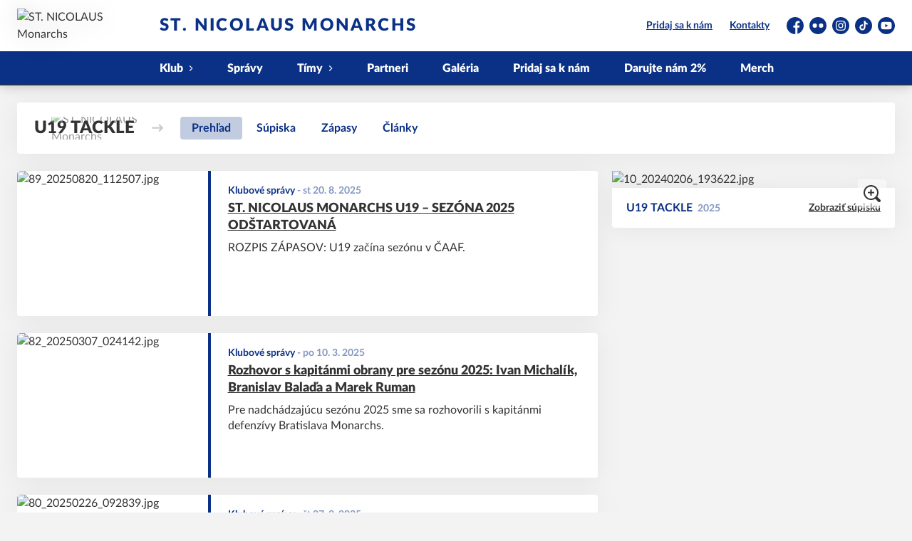

--- FILE ---
content_type: text/html; charset=utf-8
request_url: https://www.monarchs.sk/tym/10-junior-u18-u21-tackle
body_size: 8516
content:
<!DOCTYPE html>
<html lang="sk"><head><script>
              window.dataLayer = window.dataLayer || [];
              function gtag() {
                dataLayer.push(arguments);
              }

              gtag("consent", "default", {
                functionality_storage: "granted",
                ad_storage: "denied",
                analytics_storage: "denied",
                personalization_storage: "denied",
                security_storage: "denied",
              });
          </script><script>
          (function(w,d,s,l,i){w[l]=w[l]||[];w[l].push({'gtm.start':
          new Date().getTime(),event:'gtm.js'});var f=d.getElementsByTagName(s)[0],
          j=d.createElement(s),dl=l!='dataLayer'?'&l='+l:'';j.async=true;j.src=
          'https://www.googletagmanager.com/gtm.js?id='+i+dl;f.parentNode.insertBefore(j,f);
          })(window,document,'script','dataLayer','GTM-W2HPCS4G');
        </script><script async="" src="https://www.googletagmanager.com/gtag/js?id=G-GZPXVT44GG" data-category="analytics" type="text/plain"></script><script>
            window.dataLayer = window.dataLayer || [];
            function gtag(){dataLayer.push(arguments);}
            gtag('js', new Date());

            gtag('config', 'G-GZPXVT44GG');
          </script><script async="" src="//cdn.eos.cz/cookieconsent-init.js"></script><meta charSet="utf-8"/><meta http-equiv="X-UA-Compatible" content="IE=Edge"/><meta name="viewport" content="width=device-width, initial-scale=1"/><title>U19 TACKLE - ST. NICOLAUS Monarchs</title><meta name="title" content="U19 TACKLE - ST. NICOLAUS Monarchs"/><meta name="description" content="U19 TACKLE"/><meta property="og:title" content="U19 TACKLE"/><meta name="og:description" content="U19 TACKLE"/><meta property="og:url" content="https://www.monarchs.sk/tym/10-junior-u18-u21-tackle"/><link rel="icon" href="/apple-touch-icon.png" sizes="any" type="image/png"/><style>a {color: black;}</style><link rel="preload" href="https://cdnjs.cloudflare.com/ajax/libs/lato-font/3.0.0/fonts/lato-black/lato-black.woff2" as="font" type="font/woff2" crossorigin="anonymous"/><link rel="preload" href="https://cdnjs.cloudflare.com/ajax/libs/lato-font/3.0.0/fonts/lato-bold/lato-bold.woff2" as="font" type="font/woff2" crossorigin="anonymous"/><link rel="preload" href="https://cdnjs.cloudflare.com/ajax/libs/lato-font/3.0.0/fonts/lato-medium/lato-medium.woff2" as="font" type="font/woff2" crossorigin="anonymous"/><link rel="preload" href="https://cdnjs.cloudflare.com/ajax/libs/lato-font/3.0.0/fonts/lato-normal/lato-normal.woff2" as="font" type="font/woff2" crossorigin="anonymous"/><style>@font-face{
                    font-family:'Lato';
                    src:url('https://cdnjs.cloudflare.com/ajax/libs/lato-font/3.0.0/fonts/lato-black/lato-black.woff2');
                    font-weight:900;
                    font-style:normal;
                    font-display:swap;
                    
                    
                  }@font-face{
                    font-family:'Lato';
                    src:url('https://cdnjs.cloudflare.com/ajax/libs/lato-font/3.0.0/fonts/lato-bold/lato-bold.woff2');
                    font-weight:700;
                    font-style:normal;
                    font-display:swap;
                    
                    
                  }@font-face{
                    font-family:'Lato';
                    src:url('https://cdnjs.cloudflare.com/ajax/libs/lato-font/3.0.0/fonts/lato-medium/lato-medium.woff2');
                    font-weight:500;
                    font-style:normal;
                    font-display:swap;
                    
                    
                  }@font-face{
                    font-family:'Lato';
                    src:url('https://cdnjs.cloudflare.com/ajax/libs/lato-font/3.0.0/fonts/lato-normal/lato-normal.woff2');
                    font-weight:400;
                    font-style:normal;
                    font-display:swap;
                    
                    
                  }</style><link rel="stylesheet" href="/styles.css"/><link rel="stylesheet" href="https://cdn.jsdelivr.net/npm/swiper@7.0.0/swiper-bundle.min.css"/><script type="module" src="/shared-scripts.js"></script><script type="module" src="/scripts.js"></script><script type="text/javascript" src="https://cdn.jsdelivr.net/npm/alpinejs@3.14.8/dist/cdn.min.js" defer=""></script><script type="text/javascript" src="/fslightbox-3.3.6.js" defer=""></script><script type="text/javascript" src="https://cdn.jsdelivr.net/npm/swiper@7.0.0/swiper-bundle.min.js"></script></head><body class="font-body overflow-x-hidden team-detail-page"><div class="contents" x-data="{
              sharedYouTubeEmbedUrl: null,
              closeSharedOverlay: function() {
                this.sharedYouTubeEmbedUrl = null;
                document.body.classList.remove(&#x27;overflow-hidden&#x27;);
              },
              openSharedOverlay: function(youTubeEmbedUrl) {
                this.sharedYouTubeEmbedUrl = youTubeEmbedUrl;
                document.body.classList.add(&#x27;overflow-hidden&#x27;);
              },
            }"><header class="top-header bg-primary shadow-base lg:bg-headerbg sticky top-0 z-20 transition lg:relative lg:transform" x-data="{quickNavVisible: false, mobileNavVisible: false}" x-bind:class="mobileNavVisible ? &#x27;z-30&#x27; : &#x27;z-20&#x27;" @scroll.window="quickNavVisible = false"><div class="nav-primary container transform"><div class="relative flex items-center"><div class="bg-navbg absolute bottom-0 left-1/2 hidden h-12 w-screen -translate-x-1/2 transform lg:block"><div class="nav-gradient-main absolute inset-0 bg-gradient-to-b from-transparent to-black/30"></div><div class="nav-gradient-bottom absolute bottom-0 h-[3px] w-full bg-black/50"></div></div><a href="/" class="logo-background-holder relative mr-2 flex flex-none items-center justify-center self-stretch sm:mr-3 md:mr-4 lg:mr-4"><div class="-my-5 h-12 max-w-[64px] md:h-14 lg:h-24 lg:w-full lg:max-w-[160px]"><div class="drop-shadow-base flex h-full items-center justify-center py-1 lg:py-0"><img src="https://monarchs.eoscms.cz/webimages/club_logo_filename_20230502_164756.png" alt="ST. NICOLAUS Monarchs" class=" h-full max-h-full max-w-full object-contain "/></div></div></a><div class="flex-1" style="min-width:1px"><div class="nav-first-line-wrapper flex items-center justify-between py-2 md:py-3 lg:py-5"><strong class="header-web-name web-name text-navlink lg:text-headerwebname mb-0 line-clamp-2 flex-1 pr-3 font-black uppercase leading-tight tracking-widest md:text-lg lg:pl-4 lg:text-2xl xl:pl-6">ST. NICOLAUS Monarchs</strong><div class="hidden items-center space-x-3 font-bold xl:flex"><div class="quick-links quick-links-expanded pointer-events-auto"><ul class="flex text-sm"><li><a href="/nabor" class="text-headerquicklink block px-3 py-1 underline transition hover:no-underline">Pridaj sa k nám</a></li><li><a href="/kontakty" class="text-headerquicklink block px-3 py-1 underline transition hover:no-underline">Kontakty</a></li></ul></div><div class="text-headersocial pointer-events-auto text-sm empty:hidden"><div class="socials"><ul class="socials-list flex space-x-2"><li class="socials-list-item"><a href="https://www.facebook.com/BratislavaMonarchs/" class="socials-list-link group flex items-center" target="_blank" rel="noopener noreferrer" title="Facebook"><div class="h-6 w-6 transition group-hover:scale-110"><svg class="icon--facebook h-full w-full"><use xlink:href="/sprite.svg#facebook"></use></svg></div><span class="sr-only">Facebook</span></a></li><li class="socials-list-item"><a href="https://www.flickr.com/people/198842984@N04/" class="socials-list-link group flex items-center" target="_blank" rel="noopener noreferrer" title="Flickr"><div class="h-6 w-6 transition group-hover:scale-110"><svg class="icon--flickr h-full w-full"><use xlink:href="/sprite.svg#flickr"></use></svg></div><span class="sr-only">Flickr</span></a></li><li class="socials-list-item"><a href="https://www.instagram.com/st.nicolaus.monarchs" class="socials-list-link group flex items-center" target="_blank" rel="noopener noreferrer" title="Instagram"><div class="h-6 w-6 transition group-hover:scale-110"><svg class="icon--instagram h-full w-full"><use xlink:href="/sprite.svg#instagram"></use></svg></div><span class="sr-only">Instagram</span></a></li><li class="socials-list-item"><a href="https://www.tiktok.com/@bratislava.monarchs" class="socials-list-link group flex items-center" target="_blank" rel="noopener noreferrer" title="TikTok"><div class="h-6 w-6 transition group-hover:scale-110"><svg class="icon--tiktok h-full w-full"><use xlink:href="/sprite.svg#tiktok"></use></svg></div><span class="sr-only">TikTok</span></a></li><li class="socials-list-item"><a href="https://www.youtube.com/bratislavamonarchs" class="socials-list-link group flex items-center" target="_blank" rel="noopener noreferrer" title="YouTube"><div class="h-6 w-6 transition group-hover:scale-110"><svg class="icon--youtube h-full w-full"><use xlink:href="/sprite.svg#youtube"></use></svg></div><span class="sr-only">YouTube</span></a></li></ul></div></div></div><div class="hidden lg:block xl:hidden"><div class="quick-nav-toggle relative z-10"><button class="block p-3 transition bg-navbg text-navlink group focus:outline-none -my-5" x-on:click="quickNavVisible = !quickNavVisible"><span class="flex h-6 w-6 transform flex-col justify-around transition group-hover:scale-x-110 group-hover:scale-y-75" x-bind:class="quickNavVisible ? &#x27;rotate-90&#x27; : &#x27;&#x27;"><span class="h-1 rounded-lg bg-current"></span><span class="h-1 rounded-lg bg-current"></span><span class="h-1 rounded-lg bg-current"></span></span></button><div class="absolute right-0 top-full rounded bg-white p-4 shadow-md" x-show="quickNavVisible" x-cloak="true" @click.outside="quickNavVisible = false"><div class="flex flex-col font-bold"><div class="quick-links quick-links-expandable text-sm"><ul class="space-y-2"><li><a href="/nabor" class="hover:text-primary-400 block whitespace-nowrap transition hover:underline">Pridaj sa k nám</a></li><li><a href="/kontakty" class="hover:text-primary-400 block whitespace-nowrap transition hover:underline">Kontakty</a></li></ul></div><div class="my-4 h-0.5 bg-gray-100 last:hidden"></div><div class="socials"><ul class="socials-list flex space-x-2"><li class="socials-list-item"><a href="https://www.facebook.com/BratislavaMonarchs/" class="socials-list-link group flex items-center" target="_blank" rel="noopener noreferrer" title="Facebook"><div class="h-6 w-6 transition group-hover:scale-110"><svg class="icon--facebook h-full w-full"><use xlink:href="/sprite.svg#facebook"></use></svg></div><span class="sr-only">Facebook</span></a></li><li class="socials-list-item"><a href="https://www.flickr.com/people/198842984@N04/" class="socials-list-link group flex items-center" target="_blank" rel="noopener noreferrer" title="Flickr"><div class="h-6 w-6 transition group-hover:scale-110"><svg class="icon--flickr h-full w-full"><use xlink:href="/sprite.svg#flickr"></use></svg></div><span class="sr-only">Flickr</span></a></li><li class="socials-list-item"><a href="https://www.instagram.com/st.nicolaus.monarchs" class="socials-list-link group flex items-center" target="_blank" rel="noopener noreferrer" title="Instagram"><div class="h-6 w-6 transition group-hover:scale-110"><svg class="icon--instagram h-full w-full"><use xlink:href="/sprite.svg#instagram"></use></svg></div><span class="sr-only">Instagram</span></a></li><li class="socials-list-item"><a href="https://www.tiktok.com/@bratislava.monarchs" class="socials-list-link group flex items-center" target="_blank" rel="noopener noreferrer" title="TikTok"><div class="h-6 w-6 transition group-hover:scale-110"><svg class="icon--tiktok h-full w-full"><use xlink:href="/sprite.svg#tiktok"></use></svg></div><span class="sr-only">TikTok</span></a></li><li class="socials-list-item"><a href="https://www.youtube.com/bratislavamonarchs" class="socials-list-link group flex items-center" target="_blank" rel="noopener noreferrer" title="YouTube"><div class="h-6 w-6 transition group-hover:scale-110"><svg class="icon--youtube h-full w-full"><use xlink:href="/sprite.svg#youtube"></use></svg></div><span class="sr-only">YouTube</span></a></li></ul></div></div></div></div></div><div class="lg:hidden"><button class="button button-small button-primarydark" x-on:click="mobileNavVisible = true">MENU</button></div></div><div class="nav-second-line-wrapper hidden lg:block"><nav class="text-navlink flex justify-between font-black items-center"><ul class="flex items-center"><li class="group relative whitespace-nowrap" x-data="{subItemVisible: false}"><span class="nav-item-top block flex cursor-pointer items-center px-4 py-3 no-underline transition xl:px-6 hover:bg-subnavbg hover:text-subnavlink lg:py-3" x-bind:class="(subItemVisible || $el.parentElement.classList.contains(&#x27;active-item-by-url&#x27;)) ? &#x27;js-active bg-subnavbg text-subnavlink&#x27; : &#x27;&#x27;" x-on:click="subItemVisible = !subItemVisible" @click.outside="subItemVisible = false" @scroll.window="subItemVisible = false">Klub<span class="ml-2 h-2 w-1.5 transform transition" x-bind:class="subItemVisible ? &#x27;rotate-90&#x27; : &#x27;&#x27;"><svg class="icon--arrow-simple h-full w-full"><use xlink:href="/sprite.svg#arrow-simple"></use></svg></span></span><div x-show="subItemVisible" x-cloak="true" class="absolute left-0 top-full min-w-[13rem]"><ul class="bg-subnavbg text-subnavlink subnav-list py-2 text-sm font-normal"><li><a href="/informace-o-klubu" class="nav-item-sub flex items-center justify-between px-4 py-2 transition hover:bg-white/10 xl:px-6">História a úspechy klubu</a></li><li><a href="/treneri" class="nav-item-sub flex items-center justify-between px-4 py-2 transition hover:bg-white/10 xl:px-6">Tréneri a Manažment</a></li><li><a href="/kontakty" class="nav-item-sub flex items-center justify-between px-4 py-2 transition hover:bg-white/10 xl:px-6">Kontakty</a></li><li><a href="/mista" class="nav-item-sub flex items-center justify-between px-4 py-2 transition hover:bg-white/10 xl:px-6">Miesta</a></li></ul></div></li><li class="group relative whitespace-nowrap" x-data="{subItemVisible: false}"><a href="/clanky" class="nav-item-top block flex cursor-pointer items-center px-4 py-3 no-underline transition xl:px-6 hover:bg-subnavbg hover:text-subnavlink lg:py-3" x-bind:class="$el.parentElement.classList.contains(&#x27;active-item-by-url&#x27;) ? &#x27;js-active bg-subnavbg text-subnavlink&#x27; : &#x27;&#x27;">Správy</a></li><li class="group relative whitespace-nowrap" x-data="{subItemVisible: false}"><span class="nav-item-top block flex cursor-pointer items-center px-4 py-3 no-underline transition xl:px-6 hover:bg-subnavbg hover:text-subnavlink lg:py-3" x-bind:class="(subItemVisible || $el.parentElement.classList.contains(&#x27;active-item-by-url&#x27;)) ? &#x27;js-active bg-subnavbg text-subnavlink&#x27; : &#x27;&#x27;" x-on:click="subItemVisible = !subItemVisible" @click.outside="subItemVisible = false" @scroll.window="subItemVisible = false">Tímy<span class="ml-2 h-2 w-1.5 transform transition" x-bind:class="subItemVisible ? &#x27;rotate-90&#x27; : &#x27;&#x27;"><svg class="icon--arrow-simple h-full w-full"><use xlink:href="/sprite.svg#arrow-simple"></use></svg></span></span><div x-show="subItemVisible" x-cloak="true" class="absolute left-0 top-full min-w-[13rem]"><ul class="bg-subnavbg text-subnavlink subnav-list py-2 text-sm font-normal"><li><a href="/tym/9-senior-team" class="nav-item-sub flex items-center justify-between px-4 py-2 transition hover:bg-white/10 xl:px-6">SENIOR TACKLE</a></li><li><a href="/tym/10-junior-u18-tackle" class="nav-item-sub flex items-center justify-between px-4 py-2 transition hover:bg-white/10 xl:px-6">U18 TACKLE 2024</a></li><li><a href="/golden-kids" class="nav-item-sub flex items-center justify-between px-4 py-2 transition hover:bg-white/10 xl:px-6">U12 &amp; U15 FLAG FUTBAL</a></li><li><a href="/cheerleaders" class="nav-item-sub flex items-center justify-between px-4 py-2 transition hover:bg-white/10 xl:px-6">CHEERLEADERS</a></li></ul></div></li><li class="group relative whitespace-nowrap" x-data="{subItemVisible: false}"><a href="/partneri" class="nav-item-top block flex cursor-pointer items-center px-4 py-3 no-underline transition xl:px-6 hover:bg-subnavbg hover:text-subnavlink lg:py-3" x-bind:class="$el.parentElement.classList.contains(&#x27;active-item-by-url&#x27;) ? &#x27;js-active bg-subnavbg text-subnavlink&#x27; : &#x27;&#x27;">Partneri</a></li><li class="group relative whitespace-nowrap" x-data="{subItemVisible: false}"><a href="/fotogaleria" class="nav-item-top block flex cursor-pointer items-center px-4 py-3 no-underline transition xl:px-6 hover:bg-subnavbg hover:text-subnavlink lg:py-3" x-bind:class="$el.parentElement.classList.contains(&#x27;active-item-by-url&#x27;) ? &#x27;js-active bg-subnavbg text-subnavlink&#x27; : &#x27;&#x27;">Galéria</a></li><li class="group relative whitespace-nowrap" x-data="{subItemVisible: false}"><a href="/nabor" class="nav-item-top block flex cursor-pointer items-center px-4 py-3 no-underline transition xl:px-6 hover:bg-subnavbg hover:text-subnavlink lg:py-3" x-bind:class="$el.parentElement.classList.contains(&#x27;active-item-by-url&#x27;) ? &#x27;js-active bg-subnavbg text-subnavlink&#x27; : &#x27;&#x27;">Pridaj sa k nám</a></li><li class="group relative whitespace-nowrap" x-data="{subItemVisible: false}"><a href="/daruj-nam-2" class="nav-item-top block flex cursor-pointer items-center px-4 py-3 no-underline transition xl:px-6 hover:bg-subnavbg hover:text-subnavlink lg:py-3" x-bind:class="$el.parentElement.classList.contains(&#x27;active-item-by-url&#x27;) ? &#x27;js-active bg-subnavbg text-subnavlink&#x27; : &#x27;&#x27;">Darujte nám 2%</a></li><li class="group relative whitespace-nowrap" x-data="{subItemVisible: false}"><a href="https://merch.sk/monarchs-bratislava" class="nav-item-top block flex cursor-pointer items-center px-4 py-3 no-underline transition xl:px-6 hover:bg-subnavbg hover:text-subnavlink lg:py-3" x-bind:class="$el.parentElement.classList.contains(&#x27;active-item-by-url&#x27;) ? &#x27;js-active bg-subnavbg text-subnavlink&#x27; : &#x27;&#x27;" target="_blank" rel="noopener noreferrer">Merch</a></li></ul></nav></div></div></div></div><div class="navigation-mobile fixed right-0 top-0 z-50 m-2.5 flex max-h-screen w-5/6 max-w-sm transform flex-col rounded bg-white transition lg:hidden" x-bind:class="mobileNavVisible ? &#x27;translate-x-0&#x27; : &#x27;translate-x-full&#x27;" @click.outside="mobileNavVisible = false" x-show="mobileNavVisible" x-cloak="true" x-transition:enter="transform transition ease-in-out duration-500 sm:duration-700" x-transition:enter-start="translate-x-full" x-transition:enter-end="translate-x-0" x-transition:leave="transform transition ease-in-out duration-500 sm:duration-700" x-transition:leave-start="translate-x-0" x-transition:leave-end="translate-x-full"><div class="py-.5 flex items-center justify-between px-4 md:py-1"><a href="/" class="relative flex h-12 max-w-[64px] flex-none items-center justify-center self-stretch py-1 md:h-14"><img src="https://monarchs.eoscms.cz/webimages/club_logo_filename_20230502_164756.png" alt="ST. NICOLAUS Monarchs" class=" h-full max-h-full max-w-full object-contain "/></a><span x-on:click="mobileNavVisible = false" class="block h-4 w-4 cursor-pointer"><svg class="icon--cross h-full w-full"><use xlink:href="/sprite.svg#cross"></use></svg></span></div><div class="h-px bg-gray-200"></div><nav class="flex-1 overflow-y-auto font-bold"><ul class="divide-y divide-gray-200"><li class="relative" x-data="{mobileSubItemVisible: false}"><span class="flex cursor-pointer items-center justify-between px-4 py-2 no-underline" x-on:click="mobileSubItemVisible = !mobileSubItemVisible" @click.outside="mobileSubItemVisible = false">Klub<span class="ml-2 h-3 w-3 transform transition" x-bind:class="mobileSubItemVisible ? &#x27;rotate-90&#x27; : &#x27;&#x27;"><svg class="icon--arrow-simple h-full w-full"><use xlink:href="/sprite.svg#arrow-simple"></use></svg></span></span><template x-if="mobileSubItemVisible"><ul class="text-normal -mt-2 py-1 text-sm"><li><a href="/informace-o-klubu" class="flex cursor-pointer items-center justify-between px-4 py-1 text-sm font-normal no-underline transition"><span class="flex-1">História a úspechy klubu</span></a></li><li><a href="/treneri" class="flex cursor-pointer items-center justify-between px-4 py-1 text-sm font-normal no-underline transition"><span class="flex-1">Tréneri a Manažment</span></a></li><li><a href="/kontakty" class="flex cursor-pointer items-center justify-between px-4 py-1 text-sm font-normal no-underline transition"><span class="flex-1">Kontakty</span></a></li><li><a href="/mista" class="flex cursor-pointer items-center justify-between px-4 py-1 text-sm font-normal no-underline transition"><span class="flex-1">Miesta</span></a></li></ul></template></li><li class="relative" x-data="{mobileSubItemVisible: false}"><a class="flex cursor-pointer items-center justify-between px-4 py-2 no-underline" x-on:click="mobileSubItemVisible = !mobileSubItemVisible" @click.outside="mobileSubItemVisible = false" href="/clanky">Správy</a><template x-if="mobileSubItemVisible"><ul class="text-normal -mt-2 py-1 text-sm"></ul></template></li><li class="relative" x-data="{mobileSubItemVisible: false}"><span class="flex cursor-pointer items-center justify-between px-4 py-2 no-underline" x-on:click="mobileSubItemVisible = !mobileSubItemVisible" @click.outside="mobileSubItemVisible = false">Tímy<span class="ml-2 h-3 w-3 transform transition" x-bind:class="mobileSubItemVisible ? &#x27;rotate-90&#x27; : &#x27;&#x27;"><svg class="icon--arrow-simple h-full w-full"><use xlink:href="/sprite.svg#arrow-simple"></use></svg></span></span><template x-if="mobileSubItemVisible"><ul class="text-normal -mt-2 py-1 text-sm"><li><a href="/tym/9-senior-team" class="flex cursor-pointer items-center justify-between px-4 py-1 text-sm font-normal no-underline transition"><span class="flex-1">SENIOR TACKLE</span></a></li><li><a href="/tym/10-junior-u18-tackle" class="flex cursor-pointer items-center justify-between px-4 py-1 text-sm font-normal no-underline transition"><span class="flex-1">U18 TACKLE 2024</span></a></li><li><a href="/golden-kids" class="flex cursor-pointer items-center justify-between px-4 py-1 text-sm font-normal no-underline transition"><span class="flex-1">U12 &amp; U15 FLAG FUTBAL</span></a></li><li><a href="/cheerleaders" class="flex cursor-pointer items-center justify-between px-4 py-1 text-sm font-normal no-underline transition"><span class="flex-1">CHEERLEADERS</span></a></li></ul></template></li><li class="relative" x-data="{mobileSubItemVisible: false}"><a class="flex cursor-pointer items-center justify-between px-4 py-2 no-underline" x-on:click="mobileSubItemVisible = !mobileSubItemVisible" @click.outside="mobileSubItemVisible = false" href="/partneri">Partneri</a><template x-if="mobileSubItemVisible"><ul class="text-normal -mt-2 py-1 text-sm"></ul></template></li><li class="relative" x-data="{mobileSubItemVisible: false}"><a class="flex cursor-pointer items-center justify-between px-4 py-2 no-underline" x-on:click="mobileSubItemVisible = !mobileSubItemVisible" @click.outside="mobileSubItemVisible = false" href="/fotogaleria">Galéria</a><template x-if="mobileSubItemVisible"><ul class="text-normal -mt-2 py-1 text-sm"></ul></template></li><li class="relative" x-data="{mobileSubItemVisible: false}"><a class="flex cursor-pointer items-center justify-between px-4 py-2 no-underline" x-on:click="mobileSubItemVisible = !mobileSubItemVisible" @click.outside="mobileSubItemVisible = false" href="/nabor">Pridaj sa k nám</a><template x-if="mobileSubItemVisible"><ul class="text-normal -mt-2 py-1 text-sm"></ul></template></li><li class="relative" x-data="{mobileSubItemVisible: false}"><a class="flex cursor-pointer items-center justify-between px-4 py-2 no-underline" x-on:click="mobileSubItemVisible = !mobileSubItemVisible" @click.outside="mobileSubItemVisible = false" href="/daruj-nam-2">Darujte nám 2%</a><template x-if="mobileSubItemVisible"><ul class="text-normal -mt-2 py-1 text-sm"></ul></template></li><li class="relative" x-data="{mobileSubItemVisible: false}"><a class="flex cursor-pointer items-center justify-between px-4 py-2 no-underline" x-on:click="mobileSubItemVisible = !mobileSubItemVisible" @click.outside="mobileSubItemVisible = false" href="https://merch.sk/monarchs-bratislava" target="_blank" rel="noopener noreferrer">Merch</a><template x-if="mobileSubItemVisible"><ul class="text-normal -mt-2 py-1 text-sm"></ul></template></li><li><a href="/nabor" class="flex cursor-pointer items-center justify-between px-4 py-2 text-sm font-normal no-underline"><span class="flex-1">Pridaj sa k nám</span></a></li><li><a href="/kontakty" class="flex cursor-pointer items-center justify-between px-4 py-2 text-sm font-normal no-underline"><span class="flex-1">Kontakty</span></a></li></ul></nav><div class="text-primary mx-4 border-t-2 py-4"><div class="origin-left scale-[1.15]"><div class="socials"><ul class="socials-list flex space-x-2"><li class="socials-list-item"><a href="https://www.facebook.com/BratislavaMonarchs/" class="socials-list-link group flex items-center" target="_blank" rel="noopener noreferrer" title="Facebook"><div class="h-6 w-6 transition group-hover:scale-110"><svg class="icon--facebook h-full w-full"><use xlink:href="/sprite.svg#facebook"></use></svg></div><span class="sr-only">Facebook</span></a></li><li class="socials-list-item"><a href="https://www.flickr.com/people/198842984@N04/" class="socials-list-link group flex items-center" target="_blank" rel="noopener noreferrer" title="Flickr"><div class="h-6 w-6 transition group-hover:scale-110"><svg class="icon--flickr h-full w-full"><use xlink:href="/sprite.svg#flickr"></use></svg></div><span class="sr-only">Flickr</span></a></li><li class="socials-list-item"><a href="https://www.instagram.com/st.nicolaus.monarchs" class="socials-list-link group flex items-center" target="_blank" rel="noopener noreferrer" title="Instagram"><div class="h-6 w-6 transition group-hover:scale-110"><svg class="icon--instagram h-full w-full"><use xlink:href="/sprite.svg#instagram"></use></svg></div><span class="sr-only">Instagram</span></a></li><li class="socials-list-item"><a href="https://www.tiktok.com/@bratislava.monarchs" class="socials-list-link group flex items-center" target="_blank" rel="noopener noreferrer" title="TikTok"><div class="h-6 w-6 transition group-hover:scale-110"><svg class="icon--tiktok h-full w-full"><use xlink:href="/sprite.svg#tiktok"></use></svg></div><span class="sr-only">TikTok</span></a></li><li class="socials-list-item"><a href="https://www.youtube.com/bratislavamonarchs" class="socials-list-link group flex items-center" target="_blank" rel="noopener noreferrer" title="YouTube"><div class="h-6 w-6 transition group-hover:scale-110"><svg class="icon--youtube h-full w-full"><use xlink:href="/sprite.svg#youtube"></use></svg></div><span class="sr-only">YouTube</span></a></li></ul></div></div></div></div><div class="fixed left-0 top-0 z-40 h-[200%] w-full overflow-hidden" x-cloak="true" x-show="mobileNavVisible" aria-labelledby="slide-over-title" role="dialog" aria-modal="true"><div class="bg-primary absolute inset-0 bg-opacity-50 backdrop-blur-sm backdrop-saturate-[.25] transition-opacity" aria-hidden="true" x-on:click="mobileNavVisible = false" x-show="mobileNavVisible" x-transition:enter="ease-in-out duration-500" x-transition:enter-start="opacity-0" x-transition:enter-end="opacity-100" x-transition:leave="ease-in-out duration-500" x-transition:leave-start="opacity-100" x-transition:leave-end="opacity-0"></div></div></header><div style="display:none" class="nav-secondary bg-navbg fixed top-0 z-20 hidden w-full transform transition lg:block" x-data="{quickNavVisible: false}" x-init="$nextTick(() =&gt; { $el.removeAttribute(&#x27;style&#x27;) })" @scroll.window="quickNavVisible = false"><div class="nav-gradient-main absolute inset-0 bg-gradient-to-b from-transparent to-black/30"></div><div class="container relative z-10"><div class="flex items-center"><a href="/" class="logo-background-holder-sticky relative mr-2 h-14 max-w-[64px] flex-none py-1 sm:mr-3 md:mr-4 lg:mr-4 lg:h-16"><div class="drop-shadow-base flex h-full items-center justify-center py-1 filter lg:py-0"><img src="https://monarchs.eoscms.cz/webimages/club_logo_filename_20230502_164756.png" alt="ST. NICOLAUS Monarchs" class=" h-full max-h-full max-w-full object-contain "/></div></a><div class="flex-1"><nav class="text-navlink flex justify-between font-black items-center"><ul class="flex items-center"><li class="group relative whitespace-nowrap" x-data="{subItemVisible: false}"><span class="nav-item-top block flex cursor-pointer items-center px-4 py-3 no-underline transition xl:px-6 hover:bg-subnavbg hover:text-subnavlink lg:py-5" x-bind:class="(subItemVisible || $el.parentElement.classList.contains(&#x27;active-item-by-url&#x27;)) ? &#x27;js-active bg-subnavbg text-subnavlink&#x27; : &#x27;&#x27;" x-on:click="subItemVisible = !subItemVisible" @click.outside="subItemVisible = false" @scroll.window="subItemVisible = false">Klub<span class="ml-2 h-2 w-1.5 transform transition" x-bind:class="subItemVisible ? &#x27;rotate-90&#x27; : &#x27;&#x27;"><svg class="icon--arrow-simple h-full w-full"><use xlink:href="/sprite.svg#arrow-simple"></use></svg></span></span><div x-show="subItemVisible" x-cloak="true" class="absolute left-0 top-full min-w-[13rem]"><ul class="bg-subnavbg text-subnavlink subnav-list py-2 text-sm font-normal"><li><a href="/informace-o-klubu" class="nav-item-sub flex items-center justify-between px-4 py-2 transition hover:bg-white/10 xl:px-6">História a úspechy klubu</a></li><li><a href="/treneri" class="nav-item-sub flex items-center justify-between px-4 py-2 transition hover:bg-white/10 xl:px-6">Tréneri a Manažment</a></li><li><a href="/kontakty" class="nav-item-sub flex items-center justify-between px-4 py-2 transition hover:bg-white/10 xl:px-6">Kontakty</a></li><li><a href="/mista" class="nav-item-sub flex items-center justify-between px-4 py-2 transition hover:bg-white/10 xl:px-6">Miesta</a></li></ul></div></li><li class="group relative whitespace-nowrap" x-data="{subItemVisible: false}"><a href="/clanky" class="nav-item-top block flex cursor-pointer items-center px-4 py-3 no-underline transition xl:px-6 hover:bg-subnavbg hover:text-subnavlink lg:py-5" x-bind:class="$el.parentElement.classList.contains(&#x27;active-item-by-url&#x27;) ? &#x27;js-active bg-subnavbg text-subnavlink&#x27; : &#x27;&#x27;">Správy</a></li><li class="group relative whitespace-nowrap" x-data="{subItemVisible: false}"><span class="nav-item-top block flex cursor-pointer items-center px-4 py-3 no-underline transition xl:px-6 hover:bg-subnavbg hover:text-subnavlink lg:py-5" x-bind:class="(subItemVisible || $el.parentElement.classList.contains(&#x27;active-item-by-url&#x27;)) ? &#x27;js-active bg-subnavbg text-subnavlink&#x27; : &#x27;&#x27;" x-on:click="subItemVisible = !subItemVisible" @click.outside="subItemVisible = false" @scroll.window="subItemVisible = false">Tímy<span class="ml-2 h-2 w-1.5 transform transition" x-bind:class="subItemVisible ? &#x27;rotate-90&#x27; : &#x27;&#x27;"><svg class="icon--arrow-simple h-full w-full"><use xlink:href="/sprite.svg#arrow-simple"></use></svg></span></span><div x-show="subItemVisible" x-cloak="true" class="absolute left-0 top-full min-w-[13rem]"><ul class="bg-subnavbg text-subnavlink subnav-list py-2 text-sm font-normal"><li><a href="/tym/9-senior-team" class="nav-item-sub flex items-center justify-between px-4 py-2 transition hover:bg-white/10 xl:px-6">SENIOR TACKLE</a></li><li><a href="/tym/10-junior-u18-tackle" class="nav-item-sub flex items-center justify-between px-4 py-2 transition hover:bg-white/10 xl:px-6">U18 TACKLE 2024</a></li><li><a href="/golden-kids" class="nav-item-sub flex items-center justify-between px-4 py-2 transition hover:bg-white/10 xl:px-6">U12 &amp; U15 FLAG FUTBAL</a></li><li><a href="/cheerleaders" class="nav-item-sub flex items-center justify-between px-4 py-2 transition hover:bg-white/10 xl:px-6">CHEERLEADERS</a></li></ul></div></li><li class="group relative whitespace-nowrap" x-data="{subItemVisible: false}"><a href="/partneri" class="nav-item-top block flex cursor-pointer items-center px-4 py-3 no-underline transition xl:px-6 hover:bg-subnavbg hover:text-subnavlink lg:py-5" x-bind:class="$el.parentElement.classList.contains(&#x27;active-item-by-url&#x27;) ? &#x27;js-active bg-subnavbg text-subnavlink&#x27; : &#x27;&#x27;">Partneri</a></li><li class="group relative whitespace-nowrap" x-data="{subItemVisible: false}"><a href="/fotogaleria" class="nav-item-top block flex cursor-pointer items-center px-4 py-3 no-underline transition xl:px-6 hover:bg-subnavbg hover:text-subnavlink lg:py-5" x-bind:class="$el.parentElement.classList.contains(&#x27;active-item-by-url&#x27;) ? &#x27;js-active bg-subnavbg text-subnavlink&#x27; : &#x27;&#x27;">Galéria</a></li><li class="group relative whitespace-nowrap" x-data="{subItemVisible: false}"><a href="/nabor" class="nav-item-top block flex cursor-pointer items-center px-4 py-3 no-underline transition xl:px-6 hover:bg-subnavbg hover:text-subnavlink lg:py-5" x-bind:class="$el.parentElement.classList.contains(&#x27;active-item-by-url&#x27;) ? &#x27;js-active bg-subnavbg text-subnavlink&#x27; : &#x27;&#x27;">Pridaj sa k nám</a></li><li class="group relative whitespace-nowrap" x-data="{subItemVisible: false}"><a href="/daruj-nam-2" class="nav-item-top block flex cursor-pointer items-center px-4 py-3 no-underline transition xl:px-6 hover:bg-subnavbg hover:text-subnavlink lg:py-5" x-bind:class="$el.parentElement.classList.contains(&#x27;active-item-by-url&#x27;) ? &#x27;js-active bg-subnavbg text-subnavlink&#x27; : &#x27;&#x27;">Darujte nám 2%</a></li><li class="group relative whitespace-nowrap" x-data="{subItemVisible: false}"><a href="https://merch.sk/monarchs-bratislava" class="nav-item-top block flex cursor-pointer items-center px-4 py-3 no-underline transition xl:px-6 hover:bg-subnavbg hover:text-subnavlink lg:py-5" x-bind:class="$el.parentElement.classList.contains(&#x27;active-item-by-url&#x27;) ? &#x27;js-active bg-subnavbg text-subnavlink&#x27; : &#x27;&#x27;" target="_blank" rel="noopener noreferrer">Merch</a></li></ul></nav></div><div class="hidden lg:block"><div class="quick-nav-toggle relative z-10"><button class="block p-3 transition bg-navbg text-navlink group focus:outline-none -my-5" x-on:click="quickNavVisible = !quickNavVisible"><span class="flex h-6 w-6 transform flex-col justify-around transition group-hover:scale-x-110 group-hover:scale-y-75" x-bind:class="quickNavVisible ? &#x27;rotate-90&#x27; : &#x27;&#x27;"><span class="h-1 rounded-lg bg-current"></span><span class="h-1 rounded-lg bg-current"></span><span class="h-1 rounded-lg bg-current"></span></span></button><div class="absolute right-0 top-full rounded bg-white p-4 shadow-md" x-show="quickNavVisible" x-cloak="true" @click.outside="quickNavVisible = false"><div class="flex flex-col font-bold"><div class="quick-links quick-links-expandable text-sm"><ul class="space-y-2"><li><a href="/nabor" class="hover:text-primary-400 block whitespace-nowrap transition hover:underline">Pridaj sa k nám</a></li><li><a href="/kontakty" class="hover:text-primary-400 block whitespace-nowrap transition hover:underline">Kontakty</a></li></ul></div><div class="my-4 h-0.5 bg-gray-100 last:hidden"></div><div class="socials"><ul class="socials-list flex space-x-2"><li class="socials-list-item"><a href="https://www.facebook.com/BratislavaMonarchs/" class="socials-list-link group flex items-center" target="_blank" rel="noopener noreferrer" title="Facebook"><div class="h-6 w-6 transition group-hover:scale-110"><svg class="icon--facebook h-full w-full"><use xlink:href="/sprite.svg#facebook"></use></svg></div><span class="sr-only">Facebook</span></a></li><li class="socials-list-item"><a href="https://www.flickr.com/people/198842984@N04/" class="socials-list-link group flex items-center" target="_blank" rel="noopener noreferrer" title="Flickr"><div class="h-6 w-6 transition group-hover:scale-110"><svg class="icon--flickr h-full w-full"><use xlink:href="/sprite.svg#flickr"></use></svg></div><span class="sr-only">Flickr</span></a></li><li class="socials-list-item"><a href="https://www.instagram.com/st.nicolaus.monarchs" class="socials-list-link group flex items-center" target="_blank" rel="noopener noreferrer" title="Instagram"><div class="h-6 w-6 transition group-hover:scale-110"><svg class="icon--instagram h-full w-full"><use xlink:href="/sprite.svg#instagram"></use></svg></div><span class="sr-only">Instagram</span></a></li><li class="socials-list-item"><a href="https://www.tiktok.com/@bratislava.monarchs" class="socials-list-link group flex items-center" target="_blank" rel="noopener noreferrer" title="TikTok"><div class="h-6 w-6 transition group-hover:scale-110"><svg class="icon--tiktok h-full w-full"><use xlink:href="/sprite.svg#tiktok"></use></svg></div><span class="sr-only">TikTok</span></a></li><li class="socials-list-item"><a href="https://www.youtube.com/bratislavamonarchs" class="socials-list-link group flex items-center" target="_blank" rel="noopener noreferrer" title="YouTube"><div class="h-6 w-6 transition group-hover:scale-110"><svg class="icon--youtube h-full w-full"><use xlink:href="/sprite.svg#youtube"></use></svg></div><span class="sr-only">YouTube</span></a></li></ul></div></div></div></div></div></div></div><div class="nav-gradient-bottom absolute bottom-0 h-[3px] w-full bg-black/50"></div></div><div class="container"><div class="space-y-6 pb-10 md:space-y-8 md:pb-20 md:pt-6"><div class="drop-shadow-baselight grid gap-6 lg:grid-cols-12 lg:gap-x-5"><div class="col-span-full -mb-3.5 mt-2.5 md:my-0"><div class="team-nav-desktop team-nav relative hidden items-center space-x-6 overflow-hidden rounded bg-white px-6 py-5 lg:flex"><span class="text-2xl font-black">U19 TACKLE</span><span class="h-4 w-4 opacity-25"><svg class="icon--arrow-right h-full w-full"><use xlink:href="/sprite.svg#arrow-right"></use></svg></span><ul class="relative z-10 flex items-center space-x-1 font-bold"><li class="team-nav-item-current"><a href="/tym/10-u19-tackle" class="text-primary hover:bg-primarylight block rounded px-4 py-1 transition-colors bg-primarylight">Prehľad</a></li><li class="team-nav-item"><a href="/tym/10-u19-tackle/soupiska" class="text-primary hover:bg-primarylight block rounded px-4 py-1 transition-colors ">Súpiska</a></li><li class="team-nav-item"><a href="/tym/10-u19-tackle/zapasy" class="text-primary hover:bg-primarylight block rounded px-4 py-1 transition-colors ">Zápasy</a></li><li class="team-nav-item"><a href="/tym/10-u19-tackle/clanky" class="text-primary hover:bg-primarylight block rounded px-4 py-1 transition-colors ">Články</a></li></ul><div class="logo-bg"><img src="https://monarchs.eoscms.cz/webimages/club_logo_filename_20230502_164756.png" alt="ST. NICOLAUS Monarchs" class="w-full h-full max-h-full max-w-full object-contain "/></div></div><div class="team-nav-mobile lg:hidden"><div class="page-sidebar-nav mb-4 overflow-hidden rounded bg-white md:mb-0" x-data="{sidebarNavVisible: false}"><div class="page-sidebar-nav-current py-3 pl-4 pr-2.5 transition-colors duration-200 lg:px-5"><h3 class="mb-0 text-primary cursor-pointer lg:cursor-default"><div class="flex items-center space-x-2 lg:pointer-events-none lg:space-x-0" x-on:click="sidebarNavVisible = !sidebarNavVisible"><span class="h-4 w-4 opacity-50 lg:hidden"><svg class="icon--burger h-full w-full"><use xlink:href="/sprite.svg#burger"></use></svg></span><span class="flex-1"><span class="page-sidebar-nav-current-label">U19 TACKLE</span><span class="bg-primary/10 text-primary ml-2 rounded px-2 py-1 text-sm font-bold uppercase">Prehľad</span></span><span class="bg-neutral h-8 w-8 transform rounded-full p-2.5 transition duration-500 lg:hidden" x-bind:class="sidebarNavVisible ? &#x27;rotate-[135deg]&#x27; : &#x27;rotate-0&#x27;"><svg class="icon--plus h-full w-full"><use xlink:href="/sprite.svg#plus"></use></svg></span></div></h3></div><ul class="border-t-neutral space-y-0.5 border-t p-2 font-bold lg:!block" x-cloak="true" x-show="sidebarNavVisible" x-transition:enter="transition ease-out duration-200" x-transition:enter-start="opacity-0 transform scale-[.95]" x-transition:enter-end="opacity-100 transform scale-100" x-transition:leave="transition ease-in duration-150" x-transition:leave-start="opacity-100 transform scale-100" x-transition:leave-end="opacity-0 transform scale-[.95]"><li class="page-sidebar-nav-children page-sidebar-nav-children-active"><a href="/tym/10-u19-tackle" class="group flex items-center rounded px-2 py-2 transition lg:px-3 bg-primarylight text-primary hover:underline "><span class="flex-1 pr-3">Prehľad</span><span class="h-2 w-3 -translate-x-1/2 transform opacity-0 transition group-hover:translate-x-0 group-hover:opacity-100"><svg class="icon--arrow-right h-full w-full"><use xlink:href="/sprite.svg#arrow-right"></use></svg></span></a></li><li class="page-sidebar-nav-children"><a href="/tym/10-u19-tackle/soupiska" class="group flex items-center rounded px-2 py-2 transition lg:px-3 hover:bg-primarylight hover:text-primary "><span class="flex-1 pr-3">Súpiska</span><span class="h-2 w-3 -translate-x-1/2 transform opacity-0 transition group-hover:translate-x-0 group-hover:opacity-100"><svg class="icon--arrow-right h-full w-full"><use xlink:href="/sprite.svg#arrow-right"></use></svg></span></a></li><li class="page-sidebar-nav-children"><a href="/tym/10-u19-tackle/zapasy" class="group flex items-center rounded px-2 py-2 transition lg:px-3 hover:bg-primarylight hover:text-primary "><span class="flex-1 pr-3">Zápasy</span><span class="h-2 w-3 -translate-x-1/2 transform opacity-0 transition group-hover:translate-x-0 group-hover:opacity-100"><svg class="icon--arrow-right h-full w-full"><use xlink:href="/sprite.svg#arrow-right"></use></svg></span></a></li><li class="page-sidebar-nav-children"><a href="/tym/10-u19-tackle/clanky" class="group flex items-center rounded px-2 py-2 transition lg:px-3 hover:bg-primarylight hover:text-primary "><span class="flex-1 pr-3">Články</span><span class="h-2 w-3 -translate-x-1/2 transform opacity-0 transition group-hover:translate-x-0 group-hover:opacity-100"><svg class="icon--arrow-right h-full w-full"><use xlink:href="/sprite.svg#arrow-right"></use></svg></span></a></li></ul></div></div></div><div class="self-start empty:hidden lg:col-span-8"><div class="related-articles-list"><div class="mt-6 space-y-6 first:mt-0"><article class="responsive-article group article-list "><div class="article-cover"><a href="/c/st-nicolaus-monarchs-u19-sezona-2025-odstartovana-89" class="article-cover-link"><div class="article-cover-inner"><img src="https://monarchs.eoscms.cz/webimages/clanky/89_20250820_112507.jpg?fit=650x440" alt="89_20250820_112507.jpg" width="650" height="440" class="article-cover-image" loading="lazy"/></div></a></div><div class="article-content"><div class="article-meta"><span class="article-meta-category text-primary hover:no-underline">Klubové správy</span><span class="article-meta-dash"> - </span><span class="article-meta-date">st 20. 8. 2025</span></div><div class="article-title"><h1 class="article-title-heading"><a href="/c/st-nicolaus-monarchs-u19-sezona-2025-odstartovana-89" class="article-title-link">ST. NICOLAUS MONARCHS U19 – SEZÓNA 2025 ODŠTARTOVANÁ</a></h1></div><div class="article-perex"><p>ROZPIS ZÁPASOV: U19 začína sezónu v ČAAF.</p></div></div></article><article class="responsive-article group article-list "><div class="article-cover"><a href="/c/rozhovor-s-kapitanmi-obrany-pre-sezonu-2025-ivan-michalik-branislav-balada-a-marek-ruman-82" class="article-cover-link"><div class="article-cover-inner"><img src="https://monarchs.eoscms.cz/webimages/clanky/82_20250307_024142.jpg?fit=650x440" alt="82_20250307_024142.jpg" width="650" height="440" class="article-cover-image" loading="lazy"/></div></a></div><div class="article-content"><div class="article-meta"><span class="article-meta-category text-primary hover:no-underline">Klubové správy</span><span class="article-meta-dash"> - </span><span class="article-meta-date">po 10. 3. 2025</span></div><div class="article-title"><h1 class="article-title-heading"><a href="/c/rozhovor-s-kapitanmi-obrany-pre-sezonu-2025-ivan-michalik-branislav-balada-a-marek-ruman-82" class="article-title-link">Rozhovor s kapitánmi obrany pre sezónu 2025: Ivan Michalík, Branislav Balaďa a Marek Ruman</a></h1></div><div class="article-perex"><p>Pre nadchádzajúcu sezónu 2025 sme sa rozhovorili s kapitánmi defenzívy Bratislava Monarchs. </p></div></div></article><article class="responsive-article group article-list "><div class="article-cover"><a href="/c/30-rokov-monarchs-ludovit-galka-o-zaciatkoch-americkeho-futbalu-v-bratislave-a-na-slovensku-80" class="article-cover-link"><div class="article-cover-inner"><img src="https://monarchs.eoscms.cz/webimages/clanky/80_20250226_092839.jpg?fit=650x440" alt="80_20250226_092839.jpg" width="650" height="440" class="article-cover-image" loading="lazy"/></div></a></div><div class="article-content"><div class="article-meta"><span class="article-meta-category text-primary hover:no-underline">Klubové správy</span><span class="article-meta-dash"> - </span><span class="article-meta-date">št 27. 2. 2025</span></div><div class="article-title"><h1 class="article-title-heading"><a href="/c/30-rokov-monarchs-ludovit-galka-o-zaciatkoch-americkeho-futbalu-v-bratislave-a-na-slovensku-80" class="article-title-link">30 rokov Monarchs: Ľudovít Gálka o začiatkoch amerického futbalu v Bratislave a na Slovensku</a></h1></div><div class="article-perex"><p>Ako sa rodila legenda: Príbeh muža, ktorý priniesol americký futbal do Bratislavy a na Slovensko</p></div></div></article></div><div class="mt-6 flex justify-stretch md:justify-end"><div class="w-full md:w-auto"><a href="/tym/10-u19-tackle/clanky" class="button w-full text-left button-normal button-default"><span class="flex-1">Všetky články</span><span class="block h-3 w-3 ml-2"><svg class="icon--arrow-right h-full w-full"><use xlink:href="/sprite.svg#arrow-right"></use></svg></span></a></div></div></div></div><div class="space-y-6 lg:col-span-4"><div class="team-detail-image"><a href="https://monarchs.eoscms.cz/webimages/druzstva/10_20240206_193622.jpg" data-fslightbox="U19 TACKLE" data-type="image" class="group relative block"><img srcSet="https://monarchs.eoscms.cz/webimages/druzstva/10_20240206_193622.jpg?resize=1280x1280 1280w,https://monarchs.eoscms.cz/webimages/druzstva/10_20240206_193622.jpg?resize=640x640 640w," src="https://monarchs.eoscms.cz/webimages/druzstva/10_20240206_193622.jpg?resize=640x640" width="1280" height="1280" alt="10_20240206_193622.jpg" class="w-full rounded-t"/><span class="group-hover:hover-hover:bg-opacity-100 pointer-events-none absolute right-3 top-3 rounded bg-white bg-opacity-50 p-2 transition"><span class="block h-6 w-6"><svg class="icon--zoom h-full w-full"><use xlink:href="/sprite.svg#zoom"></use></svg></span></span></a><div class="team-detail-image-desc flex flex-col space-y-2 rounded-b bg-white px-5 py-4 text-sm font-bold sm:flex-row sm:items-center sm:justify-between sm:space-x-4 sm:space-y-0"><span class="text-primary"><span class="pr-1 text-base">U19 TACKLE</span> <span class="opacity-50">2025</span></span><a href="/tym/10-u19-tackle/soupiska" class="hover:hover-hover:no-underline flex-none underline sm:text-right">Zobraziť súpisku</a></div></div></div></div><div class="team-overview-wrapper"><div><div class="section-heading text-primary relative overflow-hidden bg-white py-3 pl-4 last:rounded-b rounded-t pr-16 shadow-baselight"><div class="flex items-center"><h2 class="xs:tracking-widest uppercase tracking-wide mb-0 text-sm xs:text-base">Výsledky &amp; aktuálny program</h2></div><div class="logo-bg"><img src="https://monarchs.eoscms.cz/webimages/club_logo_filename_20230502_164756.png" alt="ST. NICOLAUS Monarchs" class="w-full h-full max-h-full max-w-full object-contain "/></div></div></div><div class="homepage-team-overview mt-2 grid gap-5"><div><div><h3 class="text-base text-dark font-bold px-4 py-3 mb-0 tracking-wide xs:tracking-widest">Posledné zápasy</h3><a href="/tym/10-u19-tackle/zapas/47" class="team-game-item flex flex-wrap items-center rounded py-2 pr-3 transition md:flex-nowrap md:py-2.5 lg:flex-wrap xl:flex-nowrap hover-hover:pr-2 xs:hover-none:pr-2 hover:hover-hover:bg-white hover:hover-hover:shadow-baselight group pr-0 sm:pr-3"><div class="date-large mr-4 w-12 flex-col items-center justify-center whitespace-nowrap text-center leading-tight opacity-50 hidden sm:ml-4"><span class="text-xs">nedeľa</span><span class="-mr-1 font-bold">26. 10.</span><span class="text-xs font-bold leading-none">14:00</span></div><div class="logos flex"><div class="team-game-logo transform transition relative w-10 h-10 sm:w-16 sm:h-16 p-1 sm:p-2.5 rounded-full bg-white shadow-baselight group-hover:hover-hover:shadow-none group-hover:hover-hover:bg-transparent hidden md:block team-logo-home team-logo-our"><img src="https://monarchs.eoscms.cz/webimages/logos/47_20250820_113248.png?fit_canvas=128x128" alt="St. Nicolaus Bratislava Monarchs" class="h-full w-full object-contain group-hover:hover-hover:rounded-none rounded-full"/></div><div class=""><div class="team-game-logo transform transition relative w-10 h-10 sm:w-16 sm:h-16 p-1 sm:p-2.5 rounded-full bg-white shadow-baselight group-hover:hover-hover:shadow-none group-hover:hover-hover:bg-transparent md:-ml-5 md:group-hover:translate-x-2 z-10 team-logo-away"><img src="https://monarchs.eoscms.cz/webimages/logos/47_20250820_113250.png?fit_canvas=128x128" alt="Pilsen Patriots" class="h-full w-full object-contain group-hover:hover-hover:rounded-none rounded-full"/></div></div></div><div class="flex min-w-[1px] flex-1 flex-col pl-2 pr-4 sm:px-4"><div class="game-detail-teams-names flex flex-col xl:flex-row xl:items-center"><strong class="line-clamp-1 max-w-full text-sm md:text-base our-team text-primary">St. Nicolaus Bratislava Monarchs</strong><span class="mx-2 hidden h-2 w-2 flex-none opacity-50 xl:block"><svg class="icon--cross h-full w-full"><use xlink:href="/sprite.svg#cross"></use></svg></span><strong class="line-clamp-1 max-w-full text-sm md:text-base ">Pilsen Patriots</strong></div><div class="team-game-meta-wrapper hidden md:block lg:hidden xl:block"><div class="team-game-meta text-sm leading-tight opacity-50 "><span class="date-small ">ne 26. 10. 2025 14:00</span><span class="place-divider first:hidden "> @ </span><span>STU Mladá Garda</span><span class="competition-divider sm:hidden">, </span><span class="sm:block">ČAAF JL U19 2005, Základní část, 6. kolo</span></div></div></div><div class="font-bold">– : –</div><span class="text-icon group-hover:hover-hover:opacity-100 ml-2 opacity-50 sm:ml-3"><span class="group-hover:hover-hover:bg-neutral flex h-8 w-8 items-center justify-center rounded-full transition"><span class="h-3 w-4"><svg class="icon--arrow-right h-full w-full"><use xlink:href="/sprite.svg#arrow-right"></use></svg></span></span></span><div class="team-game-meta-wrapper w-full flex-none pl-12 sm:-mt-2 sm:pl-20 md:hidden lg:-mt-1 lg:block xl:hidden lg:pl-[7.75rem]"><div class="team-game-meta text-sm leading-tight opacity-50 "><span class="date-small ">ne 26. 10. 2025 14:00</span><span class="place-divider first:hidden "> @ </span><span>STU Mladá Garda</span><span class="competition-divider sm:hidden">, </span><span class="sm:block">ČAAF JL U19 2005, Základní část, 6. kolo</span></div></div></a><a href="/tym/10-u19-tackle/zapas/46" class="team-game-item flex flex-wrap items-center rounded py-2 pr-3 transition md:flex-nowrap md:py-2.5 lg:flex-wrap xl:flex-nowrap hover-hover:pr-2 xs:hover-none:pr-2 hover:hover-hover:bg-white hover:hover-hover:shadow-baselight group pr-0 sm:pr-3"><div class="date-large mr-4 w-12 flex-col items-center justify-center whitespace-nowrap text-center leading-tight opacity-50 hidden sm:ml-4"><span class="text-xs">nedeľa</span><span class="-mr-1 font-bold">19. 10.</span><span class="text-xs font-bold leading-none">14:00</span></div><div class="logos flex"><div class="team-game-logo transform transition relative w-10 h-10 sm:w-16 sm:h-16 p-1 sm:p-2.5 rounded-full bg-white shadow-baselight group-hover:hover-hover:shadow-none group-hover:hover-hover:bg-transparent hidden md:block team-logo-home team-logo-our"><img src="https://monarchs.eoscms.cz/webimages/logos/46_20250820_113152.png?fit_canvas=128x128" alt="St. Nicolaus Bratislava Monarchs" class="h-full w-full object-contain group-hover:hover-hover:rounded-none rounded-full"/></div><div class=""><div class="team-game-logo transform transition relative w-10 h-10 sm:w-16 sm:h-16 p-1 sm:p-2.5 rounded-full bg-white shadow-baselight group-hover:hover-hover:shadow-none group-hover:hover-hover:bg-transparent md:-ml-5 md:group-hover:translate-x-2 z-10 team-logo-away"><img src="https://monarchs.eoscms.cz/webimages/logos/46_20250820_113154.png?fit_canvas=128x128" alt="Prague Black Panthers" class="h-full w-full object-contain group-hover:hover-hover:rounded-none rounded-full"/></div></div></div><div class="flex min-w-[1px] flex-1 flex-col pl-2 pr-4 sm:px-4"><div class="game-detail-teams-names flex flex-col xl:flex-row xl:items-center"><strong class="line-clamp-1 max-w-full text-sm md:text-base our-team text-primary">St. Nicolaus Bratislava Monarchs</strong><span class="mx-2 hidden h-2 w-2 flex-none opacity-50 xl:block"><svg class="icon--cross h-full w-full"><use xlink:href="/sprite.svg#cross"></use></svg></span><strong class="line-clamp-1 max-w-full text-sm md:text-base ">Prague Black Panthers</strong></div><div class="team-game-meta-wrapper hidden md:block lg:hidden xl:block"><div class="team-game-meta text-sm leading-tight opacity-50 "><span class="date-small ">ne 19. 10. 2025 14:00</span><span class="place-divider first:hidden "> @ </span><span>STU Mladá Garda</span><span class="competition-divider sm:hidden">, </span><span class="sm:block">ČAAF JL U19 2005, Základní část, 5. kolo</span></div></div></div><div class="font-bold">– : –</div><span class="text-icon group-hover:hover-hover:opacity-100 ml-2 opacity-50 sm:ml-3"><span class="group-hover:hover-hover:bg-neutral flex h-8 w-8 items-center justify-center rounded-full transition"><span class="h-3 w-4"><svg class="icon--arrow-right h-full w-full"><use xlink:href="/sprite.svg#arrow-right"></use></svg></span></span></span><div class="team-game-meta-wrapper w-full flex-none pl-12 sm:-mt-2 sm:pl-20 md:hidden lg:-mt-1 lg:block xl:hidden lg:pl-[7.75rem]"><div class="team-game-meta text-sm leading-tight opacity-50 "><span class="date-small ">ne 19. 10. 2025 14:00</span><span class="place-divider first:hidden "> @ </span><span>STU Mladá Garda</span><span class="competition-divider sm:hidden">, </span><span class="sm:block">ČAAF JL U19 2005, Základní část, 5. kolo</span></div></div></a><a href="/tym/10-u19-tackle/zapas/45" class="team-game-item flex flex-wrap items-center rounded py-2 pr-3 transition md:flex-nowrap md:py-2.5 lg:flex-wrap xl:flex-nowrap hover-hover:pr-2 xs:hover-none:pr-2 hover:hover-hover:bg-white hover:hover-hover:shadow-baselight group pr-0 sm:pr-3"><div class="date-large mr-4 w-12 flex-col items-center justify-center whitespace-nowrap text-center leading-tight opacity-50 hidden sm:ml-4"><span class="text-xs">sobota</span><span class="-mr-1 font-bold">4. 10.</span><span class="text-xs font-bold leading-none">14:00</span></div><div class="logos flex"><div class="team-game-logo transform transition relative w-10 h-10 sm:w-16 sm:h-16 p-1 sm:p-2.5 rounded-full bg-white shadow-baselight group-hover:hover-hover:shadow-none group-hover:hover-hover:bg-transparent z-10 team-logo-home"><img src="https://monarchs.eoscms.cz/webimages/logos/45_20250820_113108.png?fit_canvas=128x128" alt="Jičín Hurricanes" class="h-full w-full object-contain group-hover:hover-hover:rounded-none rounded-full"/></div><div class=""><div class="team-game-logo transform transition relative w-10 h-10 sm:w-16 sm:h-16 p-1 sm:p-2.5 rounded-full bg-white shadow-baselight group-hover:hover-hover:shadow-none group-hover:hover-hover:bg-transparent md:-ml-5 md:group-hover:translate-x-2 hidden md:block team-logo-away team-logo-our"><img src="https://monarchs.eoscms.cz/webimages/logos/45_20250820_113110.png?fit_canvas=128x128" alt="St. Nicolaus Bratislava Monarchs" class="h-full w-full object-contain group-hover:hover-hover:rounded-none rounded-full"/></div></div></div><div class="flex min-w-[1px] flex-1 flex-col pl-2 pr-4 sm:px-4"><div class="game-detail-teams-names flex flex-col xl:flex-row xl:items-center"><strong class="line-clamp-1 max-w-full text-sm md:text-base ">Jičín Hurricanes</strong><span class="mx-2 hidden h-2 w-2 flex-none opacity-50 xl:block"><svg class="icon--cross h-full w-full"><use xlink:href="/sprite.svg#cross"></use></svg></span><strong class="line-clamp-1 max-w-full text-sm md:text-base our-team text-primary">St. Nicolaus Bratislava Monarchs</strong></div><div class="team-game-meta-wrapper hidden md:block lg:hidden xl:block"><div class="team-game-meta text-sm leading-tight opacity-50 "><span class="date-small ">so 4. 10. 2025 14:00</span><span class="place-divider first:hidden "> @ </span><span>Valdice</span><span class="competition-divider sm:hidden">, </span><span class="sm:block">ČAAF JL U19 2005, Základní část, 4. kolo</span></div></div></div><div class="font-bold">– : –</div><span class="text-icon group-hover:hover-hover:opacity-100 ml-2 opacity-50 sm:ml-3"><span class="group-hover:hover-hover:bg-neutral flex h-8 w-8 items-center justify-center rounded-full transition"><span class="h-3 w-4"><svg class="icon--arrow-right h-full w-full"><use xlink:href="/sprite.svg#arrow-right"></use></svg></span></span></span><div class="team-game-meta-wrapper w-full flex-none pl-12 sm:-mt-2 sm:pl-20 md:hidden lg:-mt-1 lg:block xl:hidden lg:pl-[7.75rem]"><div class="team-game-meta text-sm leading-tight opacity-50 "><span class="date-small ">so 4. 10. 2025 14:00</span><span class="place-divider first:hidden "> @ </span><span>Valdice</span><span class="competition-divider sm:hidden">, </span><span class="sm:block">ČAAF JL U19 2005, Základní část, 4. kolo</span></div></div></a></div></div><div class=" drop-shadow-baselight"><div><h3 class="text-base text-dark font-bold px-4 py-3 mb-0 tracking-wide xs:tracking-widest">Nadchádzajúce zápasy</h3><div class="empty-box-simple p-6 text-center text-lg font-bold bg-white rounded">Zatiaľ žiadne zápasy</div></div></div></div></div></div></div><footer><div class="footer-main bg-footerbg text-footertext pb-10 pt-8"><div class="container relative"><div class="max-w-narrow mx-auto text-center"><div class="footer-logo-wrapper mx-auto mb-6 w-52"><img src="https://monarchs.eoscms.cz/webimages/club_logo_filename_20230502_164756.png" alt="ST. NICOLAUS Monarchs" class="w-full h-full max-h-full max-w-full object-contain !max-h-40 mx-auto"/></div><h3 class="mb-2 text-lg">ST. NICOLAUS Monarchs</h3><div class="footer-texts space-y-4"><div class="footer-text-short font-bold">Established 1995, Bratislava, Slovakia</div></div><div class="text-footerlink"><div class="socials"><ul class="socials-list flex mt-8 justify-center space-x-3"><li class="socials-list-item"><a href="https://www.facebook.com/BratislavaMonarchs/" class="socials-list-link group flex items-center" target="_blank" rel="noopener noreferrer" title="Facebook"><div class="h-8 w-8 transition group-hover:scale-110"><svg class="icon--facebook h-full w-full"><use xlink:href="/sprite.svg#facebook"></use></svg></div><span class="sr-only">Facebook</span></a></li><li class="socials-list-item"><a href="https://www.flickr.com/people/198842984@N04/" class="socials-list-link group flex items-center" target="_blank" rel="noopener noreferrer" title="Flickr"><div class="h-8 w-8 transition group-hover:scale-110"><svg class="icon--flickr h-full w-full"><use xlink:href="/sprite.svg#flickr"></use></svg></div><span class="sr-only">Flickr</span></a></li><li class="socials-list-item"><a href="https://www.instagram.com/st.nicolaus.monarchs" class="socials-list-link group flex items-center" target="_blank" rel="noopener noreferrer" title="Instagram"><div class="h-8 w-8 transition group-hover:scale-110"><svg class="icon--instagram h-full w-full"><use xlink:href="/sprite.svg#instagram"></use></svg></div><span class="sr-only">Instagram</span></a></li><li class="socials-list-item"><a href="https://www.tiktok.com/@bratislava.monarchs" class="socials-list-link group flex items-center" target="_blank" rel="noopener noreferrer" title="TikTok"><div class="h-8 w-8 transition group-hover:scale-110"><svg class="icon--tiktok h-full w-full"><use xlink:href="/sprite.svg#tiktok"></use></svg></div><span class="sr-only">TikTok</span></a></li><li class="socials-list-item"><a href="https://www.youtube.com/bratislavamonarchs" class="socials-list-link group flex items-center" target="_blank" rel="noopener noreferrer" title="YouTube"><div class="h-8 w-8 transition group-hover:scale-110"><svg class="icon--youtube h-full w-full"><use xlink:href="/sprite.svg#youtube"></use></svg></div><span class="sr-only">YouTube</span></a></li></ul></div></div></div></div></div><div class="bg-white"><div class="container"><div class="flex flex-col items-center py-6 md:flex-row md:items-center md:justify-between"><div class="flex flex-col gap-1 text-center md:flex-row md:text-left"><span class="block md:inline">ST. NICOLAUS Monarchs © 2026.</span><span>Všetky práva vyhradené</span><button type="button" data-cc="show-preferencesModal" class="underline hover:no-underline">Nastavenia súborov cookie</button></div><div class="mt-4 md:mt-0"><a href="https://www.eos.cz" title="powered by eos" target="_blank" rel="noopener noreferrer" class="block h-6 w-[136px]"><svg class="icon--logo-powered-by-eos h-full w-full"><use xlink:href="/sprite.svg#logo-powered-by-eos"></use></svg></a></div></div></div></div></footer><div x-show="!!sharedYouTubeEmbedUrl" x-cloak="true" x-transition:enter="ease-out duration-300" x-transition:enter-start="opacity-0 translate-y-4 sm:translate-y-0" x-transition:enter-end="opacity-100 translate-y-0 sm:scale-100" x-transition:leave="ease-in duration-200" x-transition:leave-start="opacity-100 translate-y-0 sm:scale-100" x-transition:leave-end="opacity-0 translate-y-4 sm:translate-y-0" x-on:click="closeSharedOverlay()" @keydown.window.escape="closeSharedOverlay();" class="shared-overlay fixed inset-0 z-20 bg-black/80 backdrop-blur-sm"><div class="absolute inset-6 flex items-center justify-center md:inset-10"><div class="max-h-full w-full max-w-screen-lg overflow-y-auto"><div class="aspect-video"><template x-if="!!sharedYouTubeEmbedUrl"><iframe x-bind:src="sharedYouTubeEmbedUrl" allow="accelerometer; autoplay; clipboard-write; encrypted-media; gyroscope; picture-in-picture" allowfullscreen="" class="size-full border-0"></iframe></template></div></div></div></div></div></body></html>